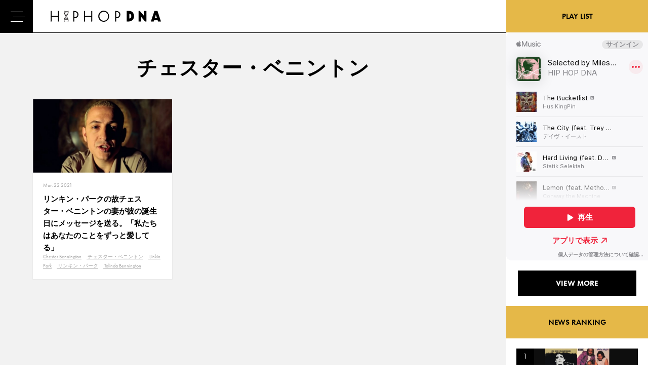

--- FILE ---
content_type: text/html; charset=UTF-8
request_url: https://hiphopdna.jp/tag/%E3%83%81%E3%82%A7%E3%82%B9%E3%82%BF%E3%83%BC%E3%83%BB%E3%83%99%E3%83%8B%E3%83%B3%E3%83%88%E3%83%B3
body_size: 7345
content:
<!DOCTYPE html>
<html lang="ja">
    <head>
<!-- Google Tag Manager -->
<script>(function(w,d,s,l,i){w[l]=w[l]||[];w[l].push({'gtm.start':
new Date().getTime(),event:'gtm.js'});var f=d.getElementsByTagName(s)[0],
j=d.createElement(s),dl=l!='dataLayer'?'&l='+l:'';j.async=true;j.src=
'https://www.googletagmanager.com/gtm.js?id='+i+dl;f.parentNode.insertBefore(j,f);
})(window,document,'script','dataLayer','GTM-PCTMD6B');</script>
<!-- End Google Tag Manager -->
        <meta charset="UTF-8">
        <meta http-equiv="X-UA-Compatible" content="IE=edge">
        
        
		<!-- All in One SEO 4.1.5.3 -->
		<title>チェスター・ベニントン | HIP HOP DNA</title>
		<meta name="robots" content="max-image-preview:large" />
		<link rel="canonical" href="https://hiphopdna.jp/tag/%E3%83%81%E3%82%A7%E3%82%B9%E3%82%BF%E3%83%BC%E3%83%BB%E3%83%99%E3%83%8B%E3%83%B3%E3%83%88%E3%83%B3" />
		<meta name="google" content="nositelinkssearchbox" />
		<script type="application/ld+json" class="aioseo-schema">
			{"@context":"https:\/\/schema.org","@graph":[{"@type":"WebSite","@id":"https:\/\/hiphopdna.jp\/#website","url":"https:\/\/hiphopdna.jp\/","name":"HIP HOP DNA","inLanguage":"en-US","publisher":{"@id":"https:\/\/hiphopdna.jp\/#organization"}},{"@type":"Organization","@id":"https:\/\/hiphopdna.jp\/#organization","name":"HIP HOP DNA","url":"https:\/\/hiphopdna.jp\/","sameAs":["https:\/\/www.facebook.com\/hiphopdna.jp\/","https:\/\/twitter.com\/HIPHOPDNA_JP"]},{"@type":"BreadcrumbList","@id":"https:\/\/hiphopdna.jp\/tag\/%E3%83%81%E3%82%A7%E3%82%B9%E3%82%BF%E3%83%BC%E3%83%BB%E3%83%99%E3%83%8B%E3%83%B3%E3%83%88%E3%83%B3\/#breadcrumblist","itemListElement":[{"@type":"ListItem","@id":"https:\/\/hiphopdna.jp\/#listItem","position":1,"item":{"@type":"WebPage","@id":"https:\/\/hiphopdna.jp\/","name":"Home","description":"HIP HOP DNA\u306f\u6d77\u5916\u306e\u6700\u65b0HIP HOP\u306e\u30cb\u30e5\u30fc\u30b9\u3084\u3001\u97f3\u697d\u3001\u30d5\u30a1\u30c3\u30b7\u30e7\u30f3\u3001\u30e9\u30a4\u30d5\u30b9\u30bf\u30a4\u30eb\u3092\u7d39\u4ecb\u3059\u308bWEB\u30e1\u30c7\u30a3\u30a2\u3067\u3059\u3002","url":"https:\/\/hiphopdna.jp\/"},"nextItem":"https:\/\/hiphopdna.jp\/tag\/%e3%83%81%e3%82%a7%e3%82%b9%e3%82%bf%e3%83%bc%e3%83%bb%e3%83%99%e3%83%8b%e3%83%b3%e3%83%88%e3%83%b3#listItem"},{"@type":"ListItem","@id":"https:\/\/hiphopdna.jp\/tag\/%e3%83%81%e3%82%a7%e3%82%b9%e3%82%bf%e3%83%bc%e3%83%bb%e3%83%99%e3%83%8b%e3%83%b3%e3%83%88%e3%83%b3#listItem","position":2,"item":{"@type":"WebPage","@id":"https:\/\/hiphopdna.jp\/tag\/%e3%83%81%e3%82%a7%e3%82%b9%e3%82%bf%e3%83%bc%e3%83%bb%e3%83%99%e3%83%8b%e3%83%b3%e3%83%88%e3%83%b3","name":"\u30c1\u30a7\u30b9\u30bf\u30fc\u30fb\u30d9\u30cb\u30f3\u30c8\u30f3","url":"https:\/\/hiphopdna.jp\/tag\/%e3%83%81%e3%82%a7%e3%82%b9%e3%82%bf%e3%83%bc%e3%83%bb%e3%83%99%e3%83%8b%e3%83%b3%e3%83%88%e3%83%b3"},"previousItem":"https:\/\/hiphopdna.jp\/#listItem"}]},{"@type":"CollectionPage","@id":"https:\/\/hiphopdna.jp\/tag\/%E3%83%81%E3%82%A7%E3%82%B9%E3%82%BF%E3%83%BC%E3%83%BB%E3%83%99%E3%83%8B%E3%83%B3%E3%83%88%E3%83%B3\/#collectionpage","url":"https:\/\/hiphopdna.jp\/tag\/%E3%83%81%E3%82%A7%E3%82%B9%E3%82%BF%E3%83%BC%E3%83%BB%E3%83%99%E3%83%8B%E3%83%B3%E3%83%88%E3%83%B3\/","name":"\u30c1\u30a7\u30b9\u30bf\u30fc\u30fb\u30d9\u30cb\u30f3\u30c8\u30f3 | HIP HOP DNA","inLanguage":"en-US","isPartOf":{"@id":"https:\/\/hiphopdna.jp\/#website"},"breadcrumb":{"@id":"https:\/\/hiphopdna.jp\/tag\/%E3%83%81%E3%82%A7%E3%82%B9%E3%82%BF%E3%83%BC%E3%83%BB%E3%83%99%E3%83%8B%E3%83%B3%E3%83%88%E3%83%B3\/#breadcrumblist"}}]}
		</script>
		<!-- All in One SEO -->


<!-- Google Tag Manager for WordPress by gtm4wp.com -->
<script data-cfasync="false" data-pagespeed-no-defer>//<![CDATA[
	var gtm4wp_datalayer_name = "dataLayer";
	var dataLayer = dataLayer || [];
//]]>
</script>
<!-- End Google Tag Manager for WordPress by gtm4wp.com --><link rel='dns-prefetch' href='//webfonts.xserver.jp' />
<link rel='dns-prefetch' href='//www.googletagmanager.com' />
<link rel='dns-prefetch' href='//s.w.org' />
<link rel='dns-prefetch' href='//pagead2.googlesyndication.com' />
<link rel="alternate" type="application/rss+xml" title="HIP HOP DNA &raquo; チェスター・ベニントン Tag Feed" href="https://hiphopdna.jp/tag/%e3%83%81%e3%82%a7%e3%82%b9%e3%82%bf%e3%83%bc%e3%83%bb%e3%83%99%e3%83%8b%e3%83%b3%e3%83%88%e3%83%b3/feed" />
<link rel='stylesheet' id='wp-block-library-css'  href='https://hiphopdna.jp/wp-includes/css/dist/block-library/style.min.css?ver=5.8.12' type='text/css' media='all' />
<link rel='stylesheet' id='arve-main-css'  href='https://hiphopdna.jp/wp-content/plugins/advanced-responsive-video-embedder/build/main.css?ver=b809f4d4c33c91a5ae3a5099af09bdde' type='text/css' media='all' />
<link rel='stylesheet' id='wp-pagenavi-css'  href='https://hiphopdna.jp/wp-content/plugins/wp-pagenavi/pagenavi-css.css?ver=2.70' type='text/css' media='all' />
<link rel='stylesheet' id='wordpress-popular-posts-css-css'  href='https://hiphopdna.jp/wp-content/plugins/wordpress-popular-posts/assets/css/wpp.css?ver=5.4.2' type='text/css' media='all' />
<script type='text/javascript' src='https://hiphopdna.jp/wp-includes/js/jquery/jquery.min.js?ver=3.6.0' id='jquery-core-js'></script>
<script type='text/javascript' src='https://hiphopdna.jp/wp-includes/js/jquery/jquery-migrate.min.js?ver=3.3.2' id='jquery-migrate-js'></script>
<script type='text/javascript' src='//webfonts.xserver.jp/js/xserver.js?ver=1.2.1' id='typesquare_std-js'></script>
<script type='text/javascript' src='https://hiphopdna.jp/wp-includes/js/dist/vendor/regenerator-runtime.min.js?ver=0.13.7' id='regenerator-runtime-js'></script>
<script type='text/javascript' src='https://hiphopdna.jp/wp-includes/js/dist/vendor/wp-polyfill.min.js?ver=3.15.0' id='wp-polyfill-js'></script>
<script async="async" type='text/javascript' src='https://hiphopdna.jp/wp-content/plugins/advanced-responsive-video-embedder/build/main.js?ver=b809f4d4c33c91a5ae3a5099af09bdde' id='arve-main-js'></script>
<script type='application/json' id='wpp-json'>
{"sampling_active":0,"sampling_rate":100,"ajax_url":"https:\/\/hiphopdna.jp\/wp-json\/wordpress-popular-posts\/v1\/popular-posts","api_url":"https:\/\/hiphopdna.jp\/wp-json\/wordpress-popular-posts","ID":0,"token":"2155332041","lang":0,"debug":0}
</script>
<script type='text/javascript' src='https://hiphopdna.jp/wp-content/plugins/wordpress-popular-posts/assets/js/wpp.min.js?ver=5.4.2' id='wpp-js-js'></script>

<!-- Google Analytics snippet added by Site Kit -->
<script type='text/javascript' src='https://www.googletagmanager.com/gtag/js?id=UA-116850979-1' id='google_gtagjs-js' async></script>
<script type='text/javascript' id='google_gtagjs-js-after'>
window.dataLayer = window.dataLayer || [];function gtag(){dataLayer.push(arguments);}
gtag('set', 'linker', {"domains":["hiphopdna.jp"]} );
gtag("js", new Date());
gtag("set", "developer_id.dZTNiMT", true);
gtag("config", "UA-116850979-1", {"anonymize_ip":true});
</script>

<!-- End Google Analytics snippet added by Site Kit -->
<link rel="https://api.w.org/" href="https://hiphopdna.jp/wp-json/" /><link rel="alternate" type="application/json" href="https://hiphopdna.jp/wp-json/wp/v2/tags/3566" /><meta name="generator" content="Site Kit by Google 1.49.1" />
<!-- Google Tag Manager for WordPress by gtm4wp.com -->
<script data-cfasync="false" data-pagespeed-no-defer>//<![CDATA[//]]>
</script>
<!-- End Google Tag Manager for WordPress by gtm4wp.com -->        <style>
            @-webkit-keyframes bgslide {
                from {
                    background-position-x: 0;
                }
                to {
                    background-position-x: -200%;
                }
            }

            @keyframes bgslide {
                    from {
                        background-position-x: 0;
                    }
                    to {
                        background-position-x: -200%;
                    }
            }

            .wpp-widget-placeholder {
                margin: 0 auto;
                width: 60px;
                height: 3px;
                background: #dd3737;
                background: -webkit-gradient(linear, left top, right top, from(#dd3737), color-stop(10%, #571313), to(#dd3737));
                background: linear-gradient(90deg, #dd3737 0%, #571313 10%, #dd3737 100%);
                background-size: 200% auto;
                border-radius: 3px;
                -webkit-animation: bgslide 1s infinite linear;
                animation: bgslide 1s infinite linear;
            }
        </style>
        
<!-- Google AdSense snippet added by Site Kit -->
<meta name="google-adsense-platform-account" content="ca-host-pub-2644536267352236">
<meta name="google-adsense-platform-domain" content="sitekit.withgoogle.com">
<!-- End Google AdSense snippet added by Site Kit -->

<!-- Google AdSense snippet added by Site Kit -->
<script async="async" src="https://pagead2.googlesyndication.com/pagead/js/adsbygoogle.js?client=ca-pub-4508357924715706" crossorigin="anonymous" type="text/javascript"></script>

<!-- End Google AdSense snippet added by Site Kit -->
        <meta name="viewport" content="width=device-width,initial-scale=1,maximum-scale=1,minimum-scale=1">
        <link rel="shortcut icon" href="https://hiphopdna.jp/wp-content/themes/hiphopdna/assets/images/common/favicon.ico">
        <link rel="stylesheet" href="https://use.typekit.net/rqa5avq.css">
        <link rel="stylesheet" href="https://hiphopdna.jp/wp-content/themes/hiphopdna/assets/css/style.css?20201124">
        <link rel="stylesheet" href="https://hiphopdna.jp/wp-content/themes/hiphopdna/assets/css/tsuika.css">
    </head>
    <body>
    <!-- Google Tag Manager (noscript) -->
<noscript><iframe src="https://www.googletagmanager.com/ns.html?id=GTM-PCTMD6B"
height="0" width="0" style="display:none;visibility:hidden"></iframe></noscript>
<!-- End Google Tag Manager (noscript) -->

                <!-- .l-wrapper -->
        <div class="l-wrapper">
            <!-- .l-grid -->
            <div class="l-grid">
                <!-- .l-wrapper__main -->
                <div class="l-wrapper__main">

                    <!-- .l-header -->
                    <header class="l-header">

                        <div class="l-header__logo">
                            <a href="https://hiphopdna.jp"><img src="https://hiphopdna.jp/wp-content/themes/hiphopdna/assets/images/common/logo-black.svg" alt="HIOP HOP DNA"></a>
                        </div>

                        <!-- .l-gnav -->
                        <div class="l-gnav">
                            <nav>
                                <ul class="l-gnav__list">
                                    <li class="l-gnav__item l-gnav__item-00 "><a href="https://hiphopdna.jp">HOME</a></li>
                                    <li class="l-gnav__item l-gnav__item-01"><a href="https://hiphopdna.jp/tv/">DNA TV</a></li>
                                    <li class="l-gnav__item l-gnav__item-02"  is-current><a href="https://hiphopdna.jp/news/">NEWS</a></li>
                                    <li class="l-gnav__item l-gnav__item-04"><a href="https://hiphopdna.jp/features/">FEATURED</a></li>
                                    <li class="l-gnav__item" ><a href="https://hiphopdna.jp/about/">ABOUT</a></li>
                                </ul>
                            </nav>
                        </div>
                        <!-- /.l-gnav -->

                        <ul class="l-header__sns">
                            <li><a href="https://twitter.com/HIPHOPDNA_JP" class="c-icon__twitter" target="_blank"></a></li>
                            <li><a href="https://www.instagram.com/hiphopdna_jp/" class="c-icon__instagram" target="_blank"></a></li>
                            <li><a href="https://www.youtube.com/channel/UCDCN-aOOkLrDVUKp8lnPiQQ" class="c-icon__youtube" target="_blank"></a></li>
                        </ul>
                        <div class="l-header__search">
                            <img src="https://hiphopdna.jp/wp-content/themes/hiphopdna/assets/images/common/icn-search.svg" alt="検索">
                        </div>

                    </header>
                    <!-- /.l-header -->

                    <div class="l-header__search-box">
                        <form role="search" method="get" id="searchform" action="/" >
                            <input type="text" value="" name="s" class="s l-header__search-box__form" placeholder="検索機ワードを入力" />
                            <!--input type="submit" class="l-gnav-sub__form-button" value="SEARCH" /-->
                        </form>
                    </div>



                    <p class="l-gnav__trigger"><span></span></p>

                    <!-- .l-gnav-sub-wrapper -->
                    <div class="l-gnav-sub-wrapper">
                        <div class="l-gnav-sub-inner">

                            <div class="l-gnav-sub__form-box">
                                <div class="l-gnav-sub__form-box-inner">
                                    <form role="search" method="get" id="searchform" action="/" >
                                        <input type="text" value="" name="s" class="s l-gnav-sub__form" />
                                        <input type="submit" class="l-gnav-sub__form-button" value="SEARCH" />
                                    </form>
                                </div>
                            </div>

                            <nav class="l-gnav-sub">
                                <ul class="l-gnav-sub__list">
                                    <li class="l-gnav-sub__item"><a href="https://hiphopdna.jp/">HOME</a></li>
                                    <li class="l-gnav-sub__item"><a href="https://hiphopdna.jp/tv/">DNA TV</a></li>
                                    <li class="l-gnav-sub__item"><a href="https://hiphopdna.jp/news/">NEWS</a></li>
                                    <li class="l-gnav-sub__item"><a href="https://hiphopdna.jp/features/">FEATURED</a></li>
                                    <li class="l-gnav-sub__item"><a href="https://hiphopdna.jp/about/">ABOUT</a></li>
                                </ul>
                            </nav>

                            <ul class="l-gnav-sub__sns">
                                <li><a href="https://twitter.com/HIPHOPDNA_JP" class="c-icon__twitter" target="_blank"></a></li>
                                <li><a href="https://www.instagram.com/hiphopdna_jp/" class="c-icon__instagram" target="_blank"></a></li>
                                <li><a href="https://www.youtube.com/channel/UCDCN-aOOkLrDVUKp8lnPiQQ" class="c-icon__youtube" target="_blank"></a></li>
                            </ul>

                        </div>
                    </div>
                    <!-- /.l-gnav-sub-wrapper -->

                    <!-- main -->
                    <main class="l-main">
                        <!-- #content -->
                        <div id="content" class="c-content">


<!-- .c-section -->
<div class="c-section">
    <div class="c-section__ineer">

        <h1 class="c-section__title">チェスター・ベニントン</h1>

        <!-- .p-article-list -->
        <div class="p-article-list">
            <div class="p-grid packery-wrapper">

                
                <div class="p-grid-item packery-item">
                    <div class="p-article-list__item">
                        <a href="https://hiphopdna.jp/news/14614">
                            <figure>
                                <img src="https://hiphopdna.jp/wp-content/uploads/2021/03/In-The-End-Linkin-Park--600x315.jpeg" class="attachment-thumbnail size-thumbnail wp-post-image" alt="" loading="lazy" srcset="https://hiphopdna.jp/wp-content/uploads/2021/03/In-The-End-Linkin-Park--600x315.jpeg 600w, https://hiphopdna.jp/wp-content/uploads/2021/03/In-The-End-Linkin-Park--1200x630.jpeg 1200w" sizes="(max-width: 600px) 100vw, 600px" />                            </figure>
                            <div class="p-article-list__body">
                                <time class="p-article-list__date">Mar. 22 2021</time>
                                <p class="p-article-list__title">リンキン・パークの故チェスター・ベニントンの妻が彼の誕生日にメッセージを送る。「私たちはあなたのことをずっと愛してる」</p>
                                <p class="p-article-list__tag">
                                    <span>Chester Bennington</span> <span>チェスター・ベニントン</span> <span>Linkin Park</span> <span>リンキン・パーク</span> <span>Talinda Bennington</span>                                </p>
                            </div></a>
                    </div>
                </div>

                                

            </div>

            <!--p class="p-article-list__more"><a href="#">VIEW MORE</a></p-->

        </div>
        <!-- /.p-article-list -->

    </div>
</div>
<!-- /.c-section -->
</div>
<!-- /#content -->
</main>
<!-- /main -->
</div>
<!-- .l-wrapper__main -->

<!-- .l-wrapper__side -->
<div class="l-wrapper__side">
    <div class="l-wrapper__side-inner">

        <!-- .p-side__spotify -->
        <div class="u-pc-block">
        <h2 class="p-side__title">PLAY LIST</h2>
        <div class="p-side__spotify">
            <iframe allow="autoplay *; encrypted-media *;" frameborder="0" height="450" style="width:100%;max-width:660px;overflow:hidden;background:transparent;" sandbox="allow-forms allow-popups allow-same-origin allow-scripts allow-storage-access-by-user-activation allow-top-navigation-by-user-activation" src="https://embed.music.apple.com/jp/playlist/selected-by-miles-word/pl.05139a6f61ec422bbf163040f30caecb"></iframe>
        </div>
        <div class="p-side_button">
            <a href="https://geo.music.apple.com/us/curator/hip-hop-dna/1475497973?mt=1&app=music&at=1000lNKS" class="c-button" target="_blank">VIEW MORE</a>
        </div>
        </div>
        <!-- /.p-side__spotify -->

        <!-- .p-side__ad -->
        <!--div class="p-side__ad">
<img src="https://hiphopdna.jp/wp-content/themes/hiphopdna/assets/images/dummy/ad-01.jpg">
</div-->
        <!-- /.p-side__ad -->

        <!-- .p-side__ranking -->
        <div class="p-side__ranking">
            <h2 class="p-side__title">NEWS RANKING</h2>
            <div class="p-side__ranking-list">
                


<ul class="wpp-list">
<li class="p-side__ranking-item"><a href="https://hiphopdna.jp/news/16284"><figure><img src="https://hiphopdna.jp/wp-content/uploads/2021/11/Hip-Hop-Rap-Samples.jpg" alt="【元ネタ紹介②】有名ヒップホップ曲とサンプリング元ネタを5つ紹介。50 Cent、ドクター・ドレー、ATCQ、タイラー・ザ・クリエイターなど"></figure><div class="p-side__ranking-item-body">
    <p class="p-side__ranking-item-title">【元ネタ紹介②】有名ヒップホップ曲とサンプリング元ネタを5つ紹介。50 Cent、ドクター・ドレー、ATCQ、タイラー・ザ・クリエイターなど</p></div></a></li><li class="p-side__ranking-item"><a href="https://hiphopdna.jp/news/17251"><figure><img src="https://hiphopdna.jp/wp-content/uploads/2018/09/maxresdefault-20.jpg" alt="ヒップホップ史上最も印象的なビーフ5選　エミネムや2Pacなど新旧ビーフを紹介"></figure><div class="p-side__ranking-item-body">
    <p class="p-side__ranking-item-title">ヒップホップ史上最も印象的なビーフ5選　エミネムや2Pacなど新旧ビーフを紹介</p></div></a></li><li class="p-side__ranking-item"><a href="https://hiphopdna.jp/news/12575"><figure><img src="https://hiphopdna.jp/wp-content/uploads/2020/09/image3-1.jpg" alt="「Bling Bling（ブリンブリン）」というスラングを広めたのは誰？フレーズを一躍有名にした楽曲「Bling Bling」について解説。"></figure><div class="p-side__ranking-item-body">
    <p class="p-side__ranking-item-title">「Bling Bling（ブリンブリン）」というスラングを広めたのは誰？フレーズを一躍有名にした楽曲「Bling Bling」について解説。</p></div></a></li><li class="p-side__ranking-item"><a href="https://hiphopdna.jp/features/13257"><figure><img src="https://hiphopdna.jp/wp-content/uploads/2020/11/mustard-migos.jpg" alt="【スラング解説】滴るほどにイケてる？「Drip（ドリップ）」というスラングを解説"></figure><div class="p-side__ranking-item-body">
    <p class="p-side__ranking-item-title">【スラング解説】滴るほどにイケてる？「Drip（ドリップ）」というスラングを解説</p></div></a></li><li class="p-side__ranking-item"><a href="https://hiphopdna.jp/news/11691"><figure><img src="https://hiphopdna.jp/wp-content/uploads/2020/08/image-40.jpg" alt="XXXTentacionの死について書かれた本で明かされた真実。殺害の理由やボディーガードを雇わなかった理由など。"></figure><div class="p-side__ranking-item-body">
    <p class="p-side__ranking-item-title">XXXTentacionの死について書かれた本で明かされた真実。殺害の理由やボディーガードを雇わなかった理由など。</p></div></a></li><li class="p-side__ranking-item"><a href="https://hiphopdna.jp/news/11646"><figure><img src="https://hiphopdna.jp/wp-content/uploads/2020/07/Screen-Shot-2020-07-29-at-7.25.06-PM.jpg" alt="【元ネタ紹介①】有名ヒップホップ曲とサンプリング元ネタを5つ紹介。N.W.A.、ケンドリック・ラマー、Jay-Z、スヌープ・ドッグなど"></figure><div class="p-side__ranking-item-body">
    <p class="p-side__ranking-item-title">【元ネタ紹介①】有名ヒップホップ曲とサンプリング元ネタを5つ紹介。N.W.A.、ケンドリック・ラマー、Jay-Z、スヌープ・ドッグなど</p></div></a></li><li class="p-side__ranking-item"><a href="https://hiphopdna.jp/news/12958"><figure><img src="https://hiphopdna.jp/wp-content/uploads/2020/10/eminem-scarface.jpg" alt="「マザーファ◯カー」という単語を一番かっこよく発音するラッパーは誰？各地域からイケてる「マザーフ◯ッカー」を持つラッパーを選出。"></figure><div class="p-side__ranking-item-body">
    <p class="p-side__ranking-item-title">「マザーファ◯カー」という単語を一番かっこよく発音するラッパーは誰？各地域からイケてる「マザーフ◯ッカー」を持つラッパーを選出。</p></div></a></li><li class="p-side__ranking-item"><a href="https://hiphopdna.jp/news/11727"><figure><img src="https://hiphopdna.jp/wp-content/uploads/2020/08/tropical-2203737_1280.jpg" alt="【西海岸ヒップホップ】編集部が選ぶ「夏に聞きたいG-Funk曲」20選。DJ Quik、Warren G、Roscoe、Dr. Dreなど"></figure><div class="p-side__ranking-item-body">
    <p class="p-side__ranking-item-title">【西海岸ヒップホップ】編集部が選ぶ「夏に聞きたいG-Funk曲」20選。DJ Quik、Warren G、Roscoe、Dr. Dreなど</p></div></a></li><li class="p-side__ranking-item"><a href="https://hiphopdna.jp/news/10329"><figure><img src="https://hiphopdna.jp/wp-content/uploads/2020/04/image-27-1.jpg" alt="Juice WRLDが語った「音楽をやる意味」と次世代に向けたメッセージ。「自分の想いをもっと表現していいんだ」"></figure><div class="p-side__ranking-item-body">
    <p class="p-side__ranking-item-title">Juice WRLDが語った「音楽をやる意味」と次世代に向けたメッセージ。「自分の想いをもっと表現していいんだ」</p></div></a></li><li class="p-side__ranking-item"><a href="https://hiphopdna.jp/news/10151"><figure><img src="https://hiphopdna.jp/wp-content/uploads/2020/04/image-24.jpg" alt="在宅勤務中に楽しめるインスト・ヒップホップ・アルバム10選。Madlib、Dr. Dre、J Dillaなど。"></figure><div class="p-side__ranking-item-body">
    <p class="p-side__ranking-item-title">在宅勤務中に楽しめるインスト・ヒップホップ・アルバム10選。Madlib、Dr. Dre、J Dillaなど。</p></div></a></li>
</ul>
            </div>
            <!--p class="p-side__ranking-more"><a href="#">VIEW MORE</a></p-->
        </div>
        <!-- /.p-side__ranking -->
        
        
        <!-- .p-side__spotify -->
        <div class="u-sp-block">
        <h2 class="p-side__title">PLAY LIST</h2>
        <div class="p-side__spotify">
            <iframe allow="autoplay *; encrypted-media *;" frameborder="0" height="450" style="width:100%;max-width:660px;overflow:hidden;background:transparent;" sandbox="allow-forms allow-popups allow-same-origin allow-scripts allow-storage-access-by-user-activation allow-top-navigation-by-user-activation" src="https://embed.music.apple.com/jp/playlist/selected-by-miles-word/pl.05139a6f61ec422bbf163040f30caecb"></iframe>
        </div>
        <div class="p-side_button">
            <a href="https://geo.music.apple.com/us/curator/hip-hop-dna/1475497973?mt=1&app=music&at=1000lNKS" class="c-button" target="_blank">VIEW MORE</a>
        </div>
        </div>
        <!-- /.p-side__spotify -->

        <!-- .p-side__ad -->
        <!--div class="p-side__ad">
<img src="https://hiphopdna.jp/wp-content/themes/hiphopdna/assets/images/dummy/ad-02.jpg">
<img src="https://hiphopdna.jp/wp-content/themes/hiphopdna/assets/images/dummy/ad-03.jpg">
</div-->
        <!-- /.p-side__ad -->

    </div>

</div>
<!-- /.l-wrapper__side -->

</div>
<!-- /.l-grid -->

<footer class="l-footer">
    <div class="l-footer__inner">
        <img src="https://hiphopdna.jp/wp-content/themes/hiphopdna/assets/images/common/logo-white.svg" alt="HIPHOP DNA" class="l-footer__logo">
        <ul class="l-footer__nav">
            <li><a href="https://hiphopdna.jp">HOME</a></li>
            <li><a href="https://hiphopdna.jp/tv/">DNA TV</a></li>
            <li><a href="https://hiphopdna.jp/news/">NEWS</a></li>
            <li><a href="https://hiphopdna.jp/features/">FEATURED</a></li>
            <li><a href="https://hiphopdna.jp/about/">ABOUT</a></li>
        </ul>
        <ul class="l-footer__sub-nav">
            <li><a href="https://hiphopdna.jp/contact/">CONTACT</a></li>
            <li><a href="https://www.universal-music.co.jp/privacy-policy/" target="_blank">PRIVACY POLICY</a></li>
            <li><a href="https://hiphopdna.jp/company/">COMPANY</a></li>
        </ul>
        <ul class="l-footer__sns">
            <li><a href="https://twitter.com/HIPHOPDNA_JP" class="c-icon__twitter" target="_blank"></a></li>
            <li><a href="https://www.instagram.com/hiphopdna_jp/" class="c-icon__instagram" target="_blank"></a></li>
            <li><a href="https://www.youtube.com/channel/UCDCN-aOOkLrDVUKp8lnPiQQ" class="c-icon__youtube" target="_blank"></a></li>
        </ul>
        <address class="l-footer__copyright">COPYRIGHT &copy; UNIVERSAL MUSIC LLC ALL RIGHTS RESERVED.</address>
    </div>
</footer>
</div>
<!-- /.l-wrapper -->
<script src="https://hiphopdna.jp/wp-content/themes/hiphopdna/assets/js/jquery.js"></script>
<script src="https://hiphopdna.jp/wp-content/themes/hiphopdna/assets/js/plugin.js"></script>
<script>
    var maxpage = 1;
</script>
<script src="https://hiphopdna.jp/wp-content/themes/hiphopdna/assets/js/main.js?00000"></script>

<!-- Google Tag Manager (noscript) --><script type='text/javascript' src='https://hiphopdna.jp/wp-includes/js/wp-embed.min.js?ver=5.8.12' id='wp-embed-js'></script>

<!-- Yahoo Tag Manager -->
<script type="text/javascript">
    (function () {
        var tagjs = document.createElement("script");
        var s = document.getElementsByTagName("script")[0];
        tagjs.async = true;
        tagjs.src = "//s.yjtag.jp/tag.js#site=59LTRf9";
        s.parentNode.insertBefore(tagjs, s);
    }());
</script>

<!-- Twitter universal website tag code -->
<script>
!function(e,t,n,s,u,a){e.twq||(s=e.twq=function(){s.exe?s.exe.apply(s,arguments):s.queue.push(arguments);
},s.version='1.1',s.queue=[],u=t.createElement(n),u.async=!0,u.src='//static.ads-twitter.com/uwt.js',
a=t.getElementsByTagName(n)[0],a.parentNode.insertBefore(u,a))}(window,document,'script');
// Insert Twitter Pixel ID and Standard Event data below
twq('init','nw9mx');
twq('track','PageView');
</script>
<!-- End Twitter universal website tag code -->

<!-- Facebook Pixel Code -->

<script>
  !function(f,b,e,v,n,t,s)
  {if(f.fbq)return;n=f.fbq=function(){n.callMethod?
  n.callMethod.apply(n,arguments):n.queue.push(arguments)};
  if(!f._fbq)f._fbq=n;n.push=n;n.loaded=!0;n.version='2.0';
  n.queue=[];t=b.createElement(e);t.async=!0;
  t.src=v;s=b.getElementsByTagName(e)[0];
  s.parentNode.insertBefore(t,s)}(window, document,'script',
  'https://connect.facebook.net/en_US/fbevents.js');
  fbq('init', '294984381143865');
  fbq('track', 'PageView');
</script>
<noscript><img height="1" width="1" style="display:none"
  src="https://www.facebook.com/tr?id=294984381143865&ev=PageView&noscript=1"
/></noscript>
<!-- End Facebook Pixel Code -->

</body>
</html>

--- FILE ---
content_type: text/html; charset=utf-8
request_url: https://www.google.com/recaptcha/api2/aframe
body_size: 266
content:
<!DOCTYPE HTML><html><head><meta http-equiv="content-type" content="text/html; charset=UTF-8"></head><body><script nonce="eL9GbUqhfD5264m2BogJfA">/** Anti-fraud and anti-abuse applications only. See google.com/recaptcha */ try{var clients={'sodar':'https://pagead2.googlesyndication.com/pagead/sodar?'};window.addEventListener("message",function(a){try{if(a.source===window.parent){var b=JSON.parse(a.data);var c=clients[b['id']];if(c){var d=document.createElement('img');d.src=c+b['params']+'&rc='+(localStorage.getItem("rc::a")?sessionStorage.getItem("rc::b"):"");window.document.body.appendChild(d);sessionStorage.setItem("rc::e",parseInt(sessionStorage.getItem("rc::e")||0)+1);localStorage.setItem("rc::h",'1768580090518');}}}catch(b){}});window.parent.postMessage("_grecaptcha_ready", "*");}catch(b){}</script></body></html>

--- FILE ---
content_type: image/svg+xml
request_url: https://js-cdn.music.apple.com/musickit/v3/components/musickit-components/assets/icons/more.svg
body_size: -188
content:
<svg xmlns="http://www.w3.org/2000/svg" viewBox="0 0 28 28" role="presentation" focusable="false">
  <path fill-rule="evenodd" d="M8 16a2 2 0 1 1 0-4 2 2 0 0 1 0 4zm6 0a2 2 0 1 1 0-4 2 2 0 0 1 0 4zm6 0a2 2 0 1 1 0-4 2 2 0 0 1 0 4z"/>
</svg>


--- FILE ---
content_type: image/svg+xml
request_url: https://js-cdn.music.apple.com/musickit/v3/components/musickit-components/assets/icons/explicit--small.svg
body_size: -115
content:
<svg xmlns="http://www.w3.org/2000/svg" viewBox="0 0 1296 1224" role="presentation" focusable="false">
  <path d="M962,1028l-700,0c-54.858,0 -100,-45.142 -100,-100l0,-700c0,-54.825 45.088,-99.946 100,-100l700,0c54.858,0 100,45.142 100,100l0,700c0,54.858 -45.141,99.999 -100,100Zm-150,-600l0,-100l-400,0l0,500l400,0l0,-100l-300,0l0,-100l200,0l0,-100l-200,0l0,-100l300,0Z"/>
</svg>
